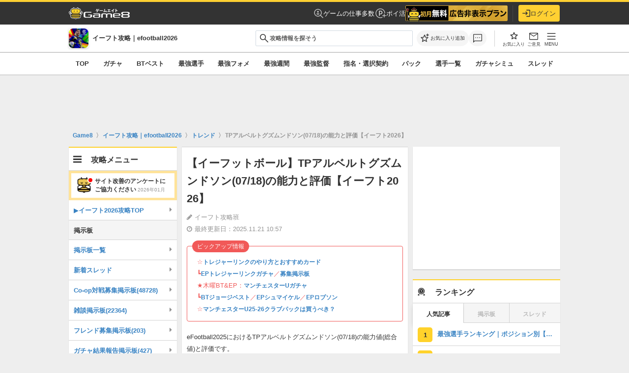

--- FILE ---
content_type: text/html; charset=utf-8
request_url: https://www.google.com/recaptcha/api2/aframe
body_size: 183
content:
<!DOCTYPE HTML><html><head><meta http-equiv="content-type" content="text/html; charset=UTF-8"></head><body><script nonce="dJIa8XkN5q8wOsvi-mtaZw">/** Anti-fraud and anti-abuse applications only. See google.com/recaptcha */ try{var clients={'sodar':'https://pagead2.googlesyndication.com/pagead/sodar?'};window.addEventListener("message",function(a){try{if(a.source===window.parent){var b=JSON.parse(a.data);var c=clients[b['id']];if(c){var d=document.createElement('img');d.src=c+b['params']+'&rc='+(localStorage.getItem("rc::a")?sessionStorage.getItem("rc::b"):"");window.document.body.appendChild(d);sessionStorage.setItem("rc::e",parseInt(sessionStorage.getItem("rc::e")||0)+1);localStorage.setItem("rc::h",'1768699048209');}}}catch(b){}});window.parent.postMessage("_grecaptcha_ready", "*");}catch(b){}</script></body></html>

--- FILE ---
content_type: application/javascript; charset=utf-8
request_url: https://fundingchoicesmessages.google.com/f/AGSKWxWfAGyRqZw31L23CWKpiadU-O1SLR4l06UZOmW5-iyUQaqvpWLmYr6Ph8oBt4pPj5X1d9TnU6YljKiCaiuvobOWvBs6ICuofuBg1BXCQq9s21XVDuZZWTg0Qh0imYRGfG5_JehlqO-zDEykDDP5JSb0mkdQM0sTCp5GyvUldu-KuVFHh9arUB3uUSKy/_/rsads.js_static/ads//adicon_/pauseadextension./adtop728.
body_size: -1291
content:
window['b9341f41-8105-464c-953b-986c979adfe6'] = true;

--- FILE ---
content_type: application/javascript
request_url: https://score.im-apps.net/v1/fraud?escvid=100&imid=&callback=im1768699044281
body_size: -52
content:
im1768699044281({"score": 0.0, "escvid": 100})

--- FILE ---
content_type: application/javascript
request_url: https://imp-adedge.i-mobile.co.jp/tags/34932/game8.js
body_size: 441
content:
(()=>{"use strict";function t(t,e,n,s){const d=document.createElement("script");d.async=t,e&&(d.type=e),n&&(d.src=n),d.textContent=null!=s?s:null,document.head.appendChild(d)}!function(){const e=document.querySelector("#smarttag-instream");e&&e.parentElement&&e.parentElement.parentElement&&e.parentElement.parentElement.setAttribute("style","z-index: 99999");const n=Math.random();n<0?function(e,n){window.gnshbrequest=window.gnshbrequest||{cmd:[]},window.gnshbrequest.cmd.push((()=>{window.gnshbrequest.forceInternalRequest()}));t(!0,void 0,"https://securepubads.g.doubleclick.net/tag/js/gpt.js",void 0),t(!0,void 0,"https://cpt.geniee.jp/hb/v1/100724/2531/wrapper.min.js",void 0),window.gnshbrequest.cmd.push((()=>{window.gnshbrequest.applyThirdPartyTag(n,`[data-cptid='${n}']`)}))}(0,"1554724"):n<0?t(!1,"application/javascript","//anymind360.com/js/5330/ats.js",void 0):(t(!0,void 0,"https://imp-adedge.i-mobile.co.jp/smarttags/anV_H_5IYUG0dB-5Ie6A0w.js",void 0),t(!1,void 0,void 0,"window.smarttag = window.smarttag || {cmd: []};"))}()})();